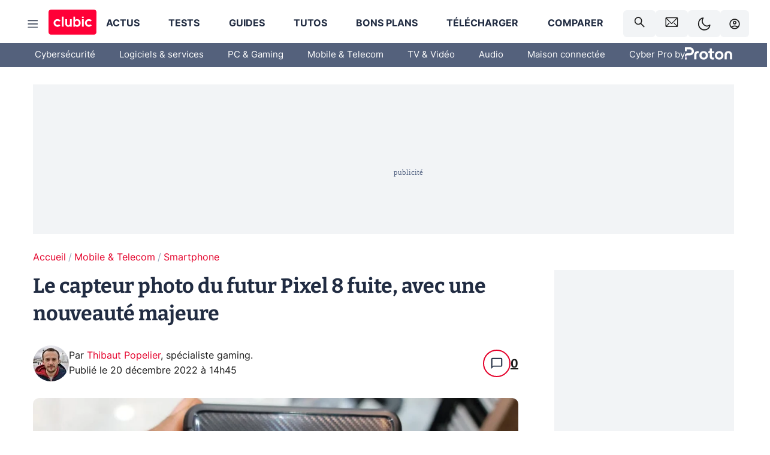

--- FILE ---
content_type: application/javascript; charset=UTF-8
request_url: https://www.clubic.com/_next/static/chunks/1822.40088a914cb09871.js
body_size: 7131
content:
"use strict";(self.webpackChunk_N_E=self.webpackChunk_N_E||[]).push([[1822,9756],{7756:(e,t,i)=>{i.d(t,{s:()=>W});var n=i(55729),r=i(99946),o=i(36854),s=i(79756),l=i(69867),c=i(93867),a=i(37456),d=i(70329),p=i(6029);function h(e,t){var i=Object.keys(e);if(Object.getOwnPropertySymbols){var n=Object.getOwnPropertySymbols(e);t&&(n=n.filter(function(t){return Object.getOwnPropertyDescriptor(e,t).enumerable})),i.push.apply(i,n)}return i}function m(e){for(var t=1;t<arguments.length;t++){var i=null!=arguments[t]?arguments[t]:{};t%2?h(Object(i),!0).forEach(function(t){(0,d.A)(e,t,i[t])}):Object.getOwnPropertyDescriptors?Object.defineProperties(e,Object.getOwnPropertyDescriptors(i)):h(Object(i)).forEach(function(t){Object.defineProperty(e,t,Object.getOwnPropertyDescriptor(i,t))})}return e}let f=r.Ay.div.withConfig({componentId:"sc-1gu8alr-0"})(["display:flex;flex-direction:row;justify-content:center;align-items:center;gap:12px;"]),x=r.Ay.div.withConfig({componentId:"sc-1gu8alr-1"})(["display:flex;flex-direction:column;align-items:center;justify-content:center;line-height:10px;margin-top:4px;gap:5px;"]),g=r.Ay.div.withConfig({componentId:"sc-1gu8alr-2"})(["font-size:10px;line-height:10px;"]),u=({price:e,onClick:t})=>{let i=(0,l.Bd)(),n={href:e.link,openInNewWindow:!0,onClick:t};return e.condition&&"NEW"!==e.condition?(0,p.jsx)(a.R,m(m({className:"mod-sm",rel:["nofollow"]},n),{},{children:(0,p.jsx)(f,{children:(0,p.jsxs)(x,{children:[e.price||i("design.priceCta.download"),(0,p.jsx)(g,{children:i("design.refurbished")})]})})})):(0,p.jsx)(a.R,m(m({className:"mod-sm",rel:["nofollow"]},n),{},{children:e.price||i("design.priceCta.download")}))},w=r.Ay.div.withConfig({componentId:"sc-1hpv3fe-0"})(["display:flex;flex-grow:1;flex-direction:column;padding:0;margin:0;justify-content:space-between;gap:var(--spacer-s);"]),y=r.Ay.ul.withConfig({componentId:"sc-1hpv3fe-1"})(["display:flex;flex-direction:column;gap:var(--spacer-s);justify-content:space-between;align-items:center;"]),b=r.Ay.li.withConfig({componentId:"sc-1hpv3fe-2"})(["display:flex;flex-direction:row;gap:var(--spacer-s);justify-content:space-between;align-items:center;width:100%;flex-grow:1;&.other-prices{}"]),j=r.Ay.div.withConfig({componentId:"sc-1hpv3fe-3"})(["display:flex;gap:var(--spacer-xs);flex-grow:1;flex-direction:column;"]),v=r.Ay.div.withConfig({componentId:"sc-1hpv3fe-4"})(["display:flex;flex-direction:row;align-items:center;justify-content:flex-start;gap:var(--spacer-xs);"]),A=r.Ay.span.withConfig({componentId:"sc-1hpv3fe-5"})(["color:var(--text-color-alt);font-size:14px;"]),C=r.Ay.img.withConfig({componentId:"sc-1hpv3fe-6"})(["width:24px;height:24px;"]),k=r.Ay.li.withConfig({componentId:"sc-1hpv3fe-7"})(["display:flex;flex-direction:row;gap:var(--spacer-s);justify-content:space-between;align-items:center;width:100%;flex-grow:1;"]),O=r.Ay.div.withConfig({componentId:"sc-1hpv3fe-8"})(["color:var(--text-color-alt);cursor:pointer;display:flex;font-family:var(--theme-typography-primary-font);font-size:16px;font-weight:700;gap:10px;padding:12px 0 0;",""],o.mq.gte(o.xW.LARGE,(0,r.AH)(["font-size:18px;padding:12px 0;"]))),I=r.Ay.div.withConfig({componentId:"sc-1hpv3fe-9"})(["tranform:initial;transition:all 0.3s ease-out;&.mod-rotated{transform:rotate(540deg);svg{position:relative;top:6px;}}"]),z=r.Ay.span.withConfig({componentId:"sc-1hpv3fe-10"})(["text-decoration:underline;text-underline-offset:2px;"]),E=r.Ay.div.withConfig({componentId:"sc-1hpv3fe-11"})(["display:flex;min-width:var(--spacer-xl);justify-content:flex-end;white-space:nowrap;"]),H=r.Ay.div.withConfig({componentId:"sc-1hpv3fe-12"})(["font-size:12px;cursor:pointer;:hover{text-decoration:underline;&.mod-initial{text-decoration:none;}}"]),P=r.Ay.div.withConfig({componentId:"sc-1hpv3fe-13"})(["display:none;&.displayed{display:flex;flex-direction:column;gap:var(--spacer-s);justify-content:space-between;padding-top:var(--spacer-xs);padding-bottom:var(--spacer-xs);background-color:var(--theme-background-contrast-background-color);align-items:center;width:100%;flex-grow:1;}"]),N=({len:e,onClick:t})=>{let i=(0,l.Bd)()(1===e?"design.priceList.otherPrice":"design.priceList.otherPrices",{count:e});return(0,p.jsx)(H,{onClick:t,children:i})},L=({price:e,eventCta:t,itemId:i,otherPrices:r,seeOtherShopPrices:o,position:s,itemTitle:a})=>{let d=(0,c.d5)(),h=(0,l.Bd)(),m=(0,n.useMemo)(()=>t?()=>t(e.shop.name,e.price,s||"product",i):null,[t,e,s,i]);return(0,p.jsxs)(b,{className:r?"other-prices":"","data-event-value":JSON.stringify({product:a,price:e.price??"",marchand:e.shop.name??"",position:s||"product"}),children:[(0,p.jsxs)(j,{children:[(0,p.jsx)(d,{onClick:m,href:e.link,rel:["nofollow"],openInNewWindow:!0,children:(0,p.jsxs)(v,{children:[e?.shop?.icon&&(0,p.jsx)(C,{loading:"lazy",src:e.shop.icon,alt:e.shop.name||"n/a"}),e.shop.name,e.marketplace&&(0,p.jsx)(A,{children:h("design.priceList.marketplace")})]})}),e?.pricesFromSameShop?.length>0&&(0,p.jsx)(N,{len:e.pricesFromSameShop.length,onClick:o}),r&&e?.offerName&&(0,p.jsx)(H,{className:"mod-initial",children:e.offerName})]}),(0,p.jsx)(E,{children:(0,p.jsx)(u,{price:e,onClick:m})})]})},S=({similarItemPrice:e})=>{let t=(0,l.Bd)(),i=(0,c.WU)(),n=(0,c.d5)();return(0,p.jsxs)(k,{children:[(0,p.jsx)(i,{imageId:e.imageId,desktopHeight:24,desktopWidth:24,mobileWidth:24,mobileHeight:24,alt:e.name}),(0,p.jsx)(j,{children:(0,p.jsx)(n,{href:e.link,rel:["nofollow"],openInNewWindow:!0,children:(0,p.jsx)(v,{children:e.name})})}),(0,p.jsx)(E,{children:(0,p.jsx)(a.R,{className:"mod-sm",href:e.link,children:e.price||t("design.priceList.seeProduct")})})]})},W=({prices:e,similarItemPrices:t,template:i,eventCta:r,itemId:o,itemTitle:c,position:a})=>{let d=(0,l.Bd)(),{0:h,1:m}=(0,n.useState)(!1),{0:f,1:x}=(0,n.useState)([]),g=e?.length?e:t;return g&&0!==g.length?(0,p.jsxs)(w,{className:i,children:[(0,p.jsx)(y,{children:g?.map((e,t)=>{if(t<4||!0===h)return"imageId"in e&&"name"in e?(0,p.jsx)(S,{similarItemPrice:e},t):(0,p.jsxs)(p.Fragment,{children:[(0,p.jsx)(L,{price:e,eventCta:r,itemId:o,seeOtherShopPrices:()=>{x(e=>e.includes(t)?e.filter(e=>e!==t):[...e,t])},position:a,itemTitle:c},t),e?.pricesFromSameShop?.length>0&&(0,p.jsx)(P,{className:f.includes(t)?"displayed":"",children:e.pricesFromSameShop.map((e,t)=>(0,p.jsx)(L,{price:e,eventCta:r,itemId:o,itemTitle:c,otherPrices:!0,position:a},`sub-${t}`))},`sub-${t}`)]});return null})}),g.length>5&&(0,p.jsxs)(O,{onClick:()=>void m(!h),children:[(0,p.jsx)(I,{className:h?"mod-rotated":null,children:(0,p.jsx)(s.default,{width:21,height:21,color:"var(--text-color-alt)"})}),(0,p.jsx)(z,{children:d(h?"design.priceList.getLessPrice":"design.priceList.getMorePrice")})]})]}):null}},10842:(e,t,i)=>{i.d(t,{A:()=>r}),i(55729);var n=i(6029);let r=function({width:e,height:t,color:i}){return(0,n.jsx)("svg",{width:e,height:t,viewBox:"0 0 22 22",fill:"none",xmlns:"http://www.w3.org/2000/svg",children:(0,n.jsx)("g",{children:(0,n.jsx)("path",{id:"Vector",d:"M10.9997 1.83331C5.93967 1.83331 1.83301 5.93998 1.83301 11C1.83301 16.06 5.93967 20.1666 10.9997 20.1666C16.0597 20.1666 20.1663 16.06 20.1663 11C20.1663 5.93998 16.0597 1.83331 10.9997 1.83331ZM15.583 11.9166H11.9163V15.5833H10.083V11.9166H6.41634V10.0833H10.083V6.41665H11.9163V10.0833H15.583V11.9166Z",fill:i})})})}},29261:(e,t,i)=>{i.d(t,{A:()=>a});var n=i(76870),r=i(99758),o=i(71577),s=i(68185),l=i(80402),c={date:(0,l.A)({formats:{full:"EEEE, d MMMM yyyy",long:"d MMMM yyyy",medium:"d MMM yyyy",short:"dd/MM/yyyy"},defaultWidth:"full"}),time:(0,l.A)({formats:{full:"HH:mm:ss zzzz",long:"HH:mm:ss z",medium:"HH:mm:ss",short:"HH:mm"},defaultWidth:"full"}),dateTime:(0,l.A)({formats:{full:"{{date}} 'at' {{time}}",long:"{{date}} 'at' {{time}}",medium:"{{date}}, {{time}}",short:"{{date}}, {{time}}"},defaultWidth:"full"})};let a={code:"en-GB",formatDistance:n.A,formatLong:c,formatRelative:r.A,localize:o.A,match:s.A,options:{weekStartsOn:1,firstWeekContainsDate:4}}},31822:(e,t,i)=>{i.r(t),i.d(t,{default:()=>eb});var n=i(70329),r=i(55729),o=i(99946),s=i(6029),l=i(36854),c=i(37456);let a=o.Ay.div.withConfig({componentId:"cd3pb8-0"})(["display:flex;justify-content:space-around;"]),d=o.Ay.div.withConfig({componentId:"cd3pb8-1"})(["display:flex;flex-direction:column;align-items:center;gap:0px;"]),p=(0,o.Ay)(c.R).withConfig({componentId:"cd3pb8-2"})(["margin:var(--spacer-s-fluid) 0 var(--spacer-fluid);padding:10px 13px;line-height:1.62;width:initial;&&{color:var(--theme-palette-white);text-decoration:none;}background:var(--theme-palette-red);border:solid 2px var(--theme-palette-red);border-radius:6px;font-weight:bold;position:relative;text-align:center;transition:background-color 0.3s,border-color 0.3s;&:hover{background:var(--theme-palette-dark-red);border:solid 2px var(--theme-palette-dark-red);}",""],l.mq.lte(l.xW.LARGE,(0,o.AH)(["padding:8px 10px;font-size:16px;"]))),h=o.Ay.div.withConfig({componentId:"cd3pb8-3"})(["top:-3em;position:relative;background-color:var(--theme-palette-grey-blue);font-size:13px;font-weight:bold;cursor:pointer;border-radius:40px;color:var(--theme-palette-white);padding:0px 10px;transition:background-color 0.3s;",":hover{background-color:#ff9900;}"],l.mq.lte(l.xW.LARGE,(0,o.AH)(["top:-1.8em;padding:1px 10px;font-size:16px;"]))),m=({url:e,buttonLabel:t,promoCode:i,as:n,onClick:r})=>(0,s.jsx)(a,{children:(0,s.jsxs)(d,{children:[(0,s.jsx)(p,{as:n,href:e,onClick:r,children:t}),i&&(0,s.jsx)(h,{children:i})]})});var f=i(69867),x=i(61961),g=i(24351),u=i(93867);let w=o.Ay.div.withConfig({componentId:"xrissw-0"})(["align-items:flex-start;box-shadow:0px 0px 30px 0px var(--color-box-shadow);border-radius:8px;padding:var(--spacer-fluid);display:flex;flex-direction:column;margin:var(--spacer-fluid) 0;gap:4px;justify-content:flex-start;width:100%;"]),y=o.Ay.img.withConfig({componentId:"xrissw-1"})(["margin:auto;width:50%;"]),b=o.Ay.div.withConfig({componentId:"xrissw-2"})(["font-weight:bold;font-family:'Bitter',-apple-system,BlinkMacSystemFont,'Segoe UI',Roboto,Helvetica,Arial,serif;font-size:20px;"]),j=o.Ay.div.withConfig({componentId:"xrissw-3"})(["display:flex;flex-direction:row;justify-content:flex-start;flex-wrap:wrap;gap:10px;margin:10px 0;width:100%;",""],l.mq.lte(l.xW.LARGE,(0,o.AH)(["max-width:calc(100vw - 32px - 30px);overflow-x:auto;"]))),v=o.Ay.div.withConfig({componentId:"xrissw-4"})(["color:#ff0000;border:1px solid #ff0000;padding:0px 6px;border-radius:4px;font-size:15px;white-space:nowrap;text-overflow:ellipsis;overflow:hidden;max-width:100%;",""],l.mq.lte(l.xW.LARGE,(0,o.AH)(["width:100%;"]))),A=o.Ay.div.withConfig({componentId:"xrissw-5"})(["cursor:pointer;color:#202b44;padding:0px 6px;background-color:#edeef8;border:1px solid #edeef8;border-radius:4px;font-size:15px;white-space:nowrap;text-overflow:ellipsis;overflow:hidden;max-width:100%;:hover{border-color:var(--theme-palette-grey-blue);}",""],l.mq.lte(l.xW.LARGE,(0,o.AH)(["width:100%;"]))),C=o.Ay.div.withConfig({componentId:"xrissw-6"})(["display:flex;flex-direction:column;"]),k=o.Ay.ul.withConfig({componentId:"xrissw-7"})([""]),O=o.Ay.li.withConfig({componentId:"xrissw-8"})(["display:grid;grid-template-columns:16px 6fr 1fr 1fr;grid-gap:10px;align-items:center;margin-bottom:10px;&.firstPriceLi{font-weight:bolder;}"]),I=o.Ay.img.withConfig({componentId:"xrissw-9"})(["grid-column:1;width:16px;"]),z=o.Ay.div.withConfig({componentId:"xrissw-10"})(["grid-column:2;display:flex;flex-direction:column;justify-content:flex-start;white-space:nowrap;font-size:18px;"]),E=o.Ay.div.withConfig({componentId:"xrissw-11"})(["font-size:10px;line-height:10px;"]),H=o.Ay.div.withConfig({componentId:"xrissw-12"})(["grid-column:3;white-space:nowrap;margin-right:20px;padding-right:20px;",""],l.mq.lte(l.xW.LARGE,(0,o.AH)(["display:none;"]))),P=o.Ay.div.withConfig({componentId:"xrissw-13"})(["border:solid 2px var(--theme-palette-red);grid-column:4;white-space:nowrap;padding:8px 10px;font-size:18px;line-height:1;width:initial;"," &&{color:var(--theme-palette-white);text-decoration:none;}background:var(--theme-palette-red);border-radius:6px;font-weight:bold;position:relative;text-align:center;transition:background-color 0.3s,border-color 0.3s;&:hover{background:var(--theme-palette-dark-red);border:solid 2px var(--theme-palette-dark-red);}"],l.mq.lte(l.xW.LARGE,(0,o.AH)(["font-size:16px;"]))),N=o.Ay.span.withConfig({componentId:"xrissw-14"})(["display:none;",""],l.mq.lte(l.xW.LARGE,(0,o.AH)(["display:block;"]))),L=o.Ay.span.withConfig({componentId:"xrissw-15"})(["display:block;",""],l.mq.lte(l.xW.LARGE,(0,o.AH)(["display:none;"]))),S=o.Ay.div.withConfig({componentId:"xrissw-16"})(["width:100%;text-align:center;font-weight:bold;text-decoration:underline;cursor:pointer;",""],l.mq.lte(l.xW.LARGE,(0,o.AH)(["font-size:16px;"]))),W=e=>{let t=Object.assign({},((0,g.A)(e),e)),{0:i,1:n}=(0,r.useState)(!1),{0:o,1:l}=(0,r.useState)(0),{tabs:c,title:a}=t,d=(0,f.Bd)(),p=(0,u.d5)(),h=(0,r.useCallback)(()=>{n(!i)},[n,i]),m=(0,r.useCallback)(e=>{l(e)},[l]),x=(0,r.useMemo)(()=>c[o],[c,o]);return(0,s.jsxs)(w,{"data-event-action":"click_cta",children:[(0,s.jsx)(y,{loading:"lazy",src:x.productImage}),(0,s.jsx)(b,{children:a??x.title}),(0,s.jsx)(j,{children:c.length>1&&c.map((e,t)=>{let i=e.title;return o===t?(0,s.jsx)(v,{children:i},t):(0,s.jsx)(A,{onClick:()=>m(t),children:i},t)})}),(0,s.jsx)(C,{children:(0,s.jsxs)(k,{children:[x.offers?.map((e,t)=>{let n=(e=>{let t;switch(!0){case/^\d+$/.test(e.toString()):t=`${e}.00`;break;case/^\d+\.\d$/.test(e.toString()):t=`${e}0`;break;default:t=e.toString()}return`${t.replace(/\./,",")} €`})(e.price),{shopName:r}=e;if(t<5||!0===i){let i=JSON.stringify({product:a??x.title,price:n??"",marchand:r??"",position:"affilizz"});return(0,s.jsx)(p,{"data-event-value":i,href:e.url,openInNewWindow:!0,rel:["nofollow"],children:(0,s.jsxs)(O,{className:t?null:"firstPriceLi",children:[(0,s.jsx)(I,{loading:"lazy",src:e.shopIcon}),(0,s.jsxs)(z,{children:[e.shopName,e.marketplace&&(0,s.jsx)(E,{children:"Marketplace"})]}),(0,s.jsx)(H,{children:n}),(0,s.jsxs)(P,{children:[(0,s.jsx)(N,{children:n}),(0,s.jsx)(L,{children:d("design.embed.affilizz.cta.see_offer")})]})]})},e.offerId)}return null}),x.offers?.length>5&&(0,s.jsx)(S,{onClick:h,children:i?d("design.embed.affilizz.box.see_less"):d("design.embed.affilizz.box.see_more")})]})})]})};var M=i(53400),q=i(7756);function R(e,t){var i=Object.keys(e);if(Object.getOwnPropertySymbols){var n=Object.getOwnPropertySymbols(e);t&&(n=n.filter(function(t){return Object.getOwnPropertyDescriptor(e,t).enumerable})),i.push.apply(i,n)}return i}function B(e){for(var t=1;t<arguments.length;t++){var i=null!=arguments[t]?arguments[t]:{};t%2?R(Object(i),!0).forEach(function(t){(0,n.A)(e,t,i[t])}):Object.getOwnPropertyDescriptors?Object.defineProperties(e,Object.getOwnPropertyDescriptors(i)):R(Object(i)).forEach(function(t){Object.defineProperty(e,t,Object.getOwnPropertyDescriptor(i,t))})}return e}let G=o.Ay.div.withConfig({componentId:"sc-1but8fm-0"})(["display:flex;flex-direction:column;justify-content:flex-start;margin-bottom:var(--spacer-m);",""],l.mq.gte(l.xW.LARGE,(0,o.AH)(["margin:0px -60px 0px -60px;margin-bottom:var(--spacer-m);"]))),D=o.Ay.div.withConfig({componentId:"sc-1but8fm-1"})(["align-items:flex-start;box-shadow:0px 0px 30px 0px var(--color-box-shadow);border-radius:8px;padding:var(--spacer-m);display:flex;flex-direction:column;margin:var(--spacer-fluid) 0;gap:var(--spacer-fluid);justify-content:flex-start;width:100%;"]),$=o.Ay.span.withConfig({componentId:"sc-1but8fm-2"})(["margin:initial;font-family:var(--theme-typography-primary-font);font-size:22px;font-weight:bold;line-height:1.38;"]),_=o.Ay.div.withConfig({componentId:"sc-1but8fm-3"})(["display:flex;flex-direction:column;gap:var(--spacer-m);flex-grow:1;width:100%;",";"],l.mq.gte(l.xW.LARGE,(0,o.AH)(["flex-direction:row;align-items:stretch;justify-content:space-between;"]))),T=o.Ay.div.withConfig({componentId:"sc-1but8fm-4"})(["display:flex;flex-direction:column;justify-content:space-between;align-items:flex-start;width:100%;",""],l.mq.gte(l.xW.LARGE,(0,o.AH)(["width:50%;&.multiple{margin-top:calc(0px - var(--spacer-l));}"]))),V=o.Ay.div.withConfig({componentId:"sc-1but8fm-5"})(["display:flex;margin:0 30px 0 30px;",""],l.mq.gte(l.xW.LARGE,(0,o.AH)(["margin:0 60px 0 60px;"]))),F=o.Ay.div.withConfig({componentId:"sc-1but8fm-6"})(["flex-grow:1;display:flex;justify-content:center;width:100%;",""],l.mq.gte(l.xW.LARGE,(0,o.AH)(["width:50%;"]))),U=o.Ay.img.withConfig({componentId:"sc-1but8fm-7"})(["max-height:200px;object-fit:cover;overflow:hidden;"]),Z=o.Ay.div.withConfig({componentId:"sc-1but8fm-8"})(["order:1;font-size:14px;margin-top:var(--spacer-s);",""],l.mq.gte(l.xW.LARGE,(0,o.AH)(["font-size:initial;margin-top:initial;order:0;"]))),J=o.Ay.span.withConfig({componentId:"sc-1but8fm-9"})(["color:var(--color-alt-6);font-size:18px;font-family:var(--theme-typography-primary-font);font-weight:700;line-height:1.38;position:relative;margin-bottom:var(--spacer-s);",""],l.mq.gte(l.xW.LARGE,(0,o.AH)(["font-size:20px;"]))),X=o.Ay.div.withConfig({componentId:"sc-1but8fm-10"})(["border-radius:8px;background:var(--theme-palette-red);color:var(--theme-palette-white);padding:var(--spacer-s);width:100%;display:flex;flex-direction:row;justify-content:space-around;align-items:center;font-weight:bold;"]),Y=e=>{var t;let i,n,o,l=(0,f.Bd)(),c=(0,u.d5)(),{description:a,title:d,mainOffer:p}=e,h=(0,r.useMemo)(()=>JSON.stringify({product:d??"",price:p.price??"",marchand:p.shopName??"",position:"affilizz-card"}),[p.price,p.shopName,d]),m=(t=l("design.embed.affilizz.card.by"),i=p.price.toString().replace(".",","),n="EUR"===p.currency?"€":"",o=p.shopName?`${t} ${p.shopName}`:"",`${i} ${n} ${o}`),x=(0,r.useMemo)(()=>({href:p.url,openInNewWindow:!0,rel:["nofollow"],title:d}),[p.url,d]);return(0,s.jsxs)(s.Fragment,{children:[(0,s.jsx)(Z,{children:a}),(0,s.jsx)(X,{"data-event-value":h,children:(0,s.jsx)(c,B(B({},x),{},{children:m}))})]})},K=e=>{let t=(0,f.Bd)(),{offers:i,title:n}=e,r=i.map(e=>{var t,i;let n,r;return{price:(t=e.price,i=e.currency,(n=t.toString().replace(/\./,",")).match(/^\d+$/)&&(n+=",00"),n.match(/^\d+,\d$/)&&(n+="0"),r=/^(\d+,[\d]{2})\d+$/,n.match(r)&&(n=n.replace(r,"$1")),n+("EUR"===i?" €":"")),link:e.url,condition:e.condition,marketplace:e.marketplace,intPrice:parseInt(e.price,10),shop:{name:e.shopName,icon:e.shopIcon}}});return(0,s.jsxs)(s.Fragment,{children:[(0,s.jsx)(J,{children:t("design.embed.affilizz.card.multiple_price_list_title")}),(0,s.jsx)(q.s,{itemTitle:n,position:"affilizz-card",prices:r})]})},Q=e=>{let{productImage:t,title:i,description:n,offers:r,positivePoints:o,negativePoints:l}=Object.assign({},((0,g.A)(e),e)),c=r?.length>0?r[0]:null;if(!c)return null;let a=!(r.length>1);return(0,s.jsxs)(G,{"data-event-action":"click_cta",children:[(0,s.jsxs)(D,{children:[(0,s.jsx)($,{children:i}),(0,s.jsxs)(_,{children:[(0,s.jsx)(F,{children:(0,s.jsx)(U,{loading:"lazy",src:t})}),(0,s.jsxs)(T,{className:a?"":"multiple",children:[a&&(0,s.jsx)(Y,{description:n,title:i,mainOffer:c}),!a&&(0,s.jsx)(K,{title:i,offers:r})]})]})]}),(0,s.jsx)(V,{children:(0,s.jsx)(M.R,{cons:l,pros:o})})]})};function ee(e,t){var i=Object.keys(e);if(Object.getOwnPropertySymbols){var n=Object.getOwnPropertySymbols(e);t&&(n=n.filter(function(t){return Object.getOwnPropertyDescriptor(e,t).enumerable})),i.push.apply(i,n)}return i}function et(e){for(var t=1;t<arguments.length;t++){var i=null!=arguments[t]?arguments[t]:{};t%2?ee(Object(i),!0).forEach(function(t){(0,n.A)(e,t,i[t])}):Object.getOwnPropertyDescriptors?Object.defineProperties(e,Object.getOwnPropertyDescriptors(i)):ee(Object(i)).forEach(function(t){Object.defineProperty(e,t,Object.getOwnPropertyDescriptor(i,t))})}return e}let ei=[{handles:e=>"CTA"===e["@type"],Component:e=>{var t;let{url:i,title:n,shopName:r,price:o,promoCode:l,specialPrice:c,eventCta:a}=e,d=(0,f.Bd)(),p=(t=c?.price||o)?t.toString().replace(/\./,","):"",h=n||d("design.embed.affilizz.cta.label",{shopName:r,price:p});return c&&c.price?(0,s.jsx)(m,{promoCode:d("design.embed.affilizz.cta.promoCodePrime"),url:i,buttonLabel:h,onClick:()=>a(r,p,"affilizz",h),as:x.Gr}):o||n?(0,s.jsx)(m,{promoCode:l,url:i,buttonLabel:h,as:x.Gr,onClick:()=>a(r,p,"affilizz",h)}):null}},{handles:e=>"BOX"===e["@type"],Component:e=>{let{tabs:t,title:i}=e;return t?.length?(t.forEach(e=>{i&&""!==i&&!e?.title&&(e.title=i),e?.offers?.length&&e.offers.forEach(e=>{e.specialPrice&&e.specialPrice.price&&(e.price=e.specialPrice.price)})}),(0,s.jsx)(W,{title:i,tabs:t})):null}},{handles:e=>"CARD"===e["@type"],Component:e=>(0,s.jsx)(Q,et({},e))}],en=function({width:e,height:t,color:i}){return(0,s.jsx)("svg",{width:e,height:t,viewBox:"0 0 24 24",xmlns:"http://www.w3.org/2000/svg",children:(0,s.jsx)("path",{fill:i,d:"M3 19h6v-7H3v7zm7 0h12v-7H10v7zM3 5v6h19V5H3z"})})},er=o.Ay.div.withConfig({componentId:"sc-1pga6cn-0"})(["min-height:200px;",""],l.mq.gte(l.xW.LARGE,(0,o.AH)(["display:flex;justify-content:center;align-items:center;min-height:400px;"]))),eo=o.Ay.blockquote.withConfig({componentId:"sc-1pga6cn-1"})(["height:270px;max-width:558px;margin:auto;background:var(--color-alt-2);a{color:var(--color-alt-2);}"]),es=o.Ay.blockquote.withConfig({componentId:"sc-1pga6cn-2"})(["max-width:558px;margin:auto;background:var(--color-alt-2);a{color:var(--color-alt-2);}"]),el=o.Ay.div.withConfig({componentId:"sc-1pga6cn-3"})(["padding-top:calc(50% / (16 / 9) - 60px);padding-bottom:calc(50% / (16 / 9) - 60px);display:flex;align-items:center;justify-content:center;"]),ec=()=>{if(window.twttr)window.twttr.widgets.load();else{let e=document.createElement("script");e.async=!0,e.setAttribute("src","https://platform.twitter.com/widgets.js"),document.getElementsByTagName("body")[0].appendChild(e)}};function ea({src:e}){(0,r.useEffect)(()=>{ec()},[]);let t=e.replace(/https:\/\/x.com/,"https://twitter.com");return(0,s.jsx)("div",{className:"twitter-embed",children:(0,s.jsx)(eo,{className:"twitter-tweet tw-align-center",children:(0,s.jsx)("a",{href:t,children:"..."})})})}function ed({src:e}){return(0,r.useEffect)(()=>{ec()},[]),(0,s.jsx)("div",{className:"twitter-embed",children:(0,s.jsx)(eo,{className:"twitter-timeline tw-align-center",children:(0,s.jsx)("a",{href:e,children:"..."})})})}let ep=[{regex:/https:\/\/[^/]*twitter.com\/.+?\/status\/[0-9]+/,Component:ea},{regex:/https:\/\/x.com\/.+?\/status\/[0-9]+/,Component:ea},{regex:/https:\/\/[^/]*twitter.com\/.+?/,Component:ed},{regex:/https:\/\/x.com\/.+?/,Component:ed},{regex:/https:\/\/[^/]*tiktok.com\/.+?\/video\/[0-9+]+/,Component:function({src:e}){let{0:t,1:i}=(0,r.useState)({id:"",title:"",authorHref:"",author:""});return(0,r.useEffect)(()=>{if(window.TikTokEmbeds)window.TikTokEmbeds.process();else{let e=document.createElement("script"),t=document.getElementsByTagName("script")[0];e.id="tiktok-async",e.async=!0,e.src="https://www.tiktok.com/embed.js",t.parentNode.insertBefore(e,t)}fetch(`https://www.tiktok.com/oembed?url=${e}`).then(e=>e.json()).then(e=>{i({id:e.embed_product_id,title:e.title,authorHref:e.author_url,author:e.author_unique_id})})},[e]),(0,s.jsx)("div",{children:(0,s.jsx)("blockquote",{className:"tiktok-embed",cite:e,"data-video-id":t.id,"data-embed-from":"oembed",children:(0,s.jsxs)("section",{children:[(0,s.jsx)("a",{target:"_blank",title:t.title,href:t.authorHref,rel:"noreferrer",children:t.author}),(0,s.jsx)("p",{children:t.title})]})})},`tiktok-${t.id}`)}},{regex:/https:\/\/[^/]*docs.google.com\/forms\/.*/,Component:function({src:e}){return(0,s.jsx)("div",{className:"google-docs-embed",children:(0,s.jsx)("iframe",{title:"Google Form",src:e,width:"100%",height:"950",frameBorder:"0",marginHeight:0,marginWidth:0})})}},{regex:/https:\/\/[^/]*bsky.app\/.*/,Component:function({src:e}){(0,r.useEffect)(()=>{if(window?.bluesky)window.bluesky.scan();else{let e=document.createElement("script"),t=document.getElementsByTagName("script")[0];e.id="bluesky-async",e.async=!0,e.charset="utf-8",e.src="https://embed.bsky.app/static/embed.js",t.parentNode.insertBefore(e,t)}},[]);let t=e.match(/^https:\/\/bsky\.app\/profile\/([^/]+)\/post\/([^/?#]+)/);if(!t)throw Error("Invalid Bluesky post URL");let[,i,n]=t,[o,l]=r.useState("");return((0,r.useEffect)(()=>{fetch(`https://public.api.bsky.app/xrpc/com.atproto.identity.resolveHandle?handle=${i}`).then(e=>e.json()).then(e=>{e?.did&&l(`at://${e.did}/app.bsky.feed.post/${n}`)})},[o,l,i,n]),o)?(0,s.jsx)(es,{className:"bluesky-embed tw-align-center","data-bluesky-uri":o,"data-bluesky-embed-color-mode":"system"}):null}}],eh=e=>{let{src:t}=e,i=ep.find(e=>e.regex.test(t));return i?(0,s.jsx)(er,{children:(0,s.jsx)(i.Component,{src:t})}):(0,s.jsx)(el,{children:(0,s.jsx)(en,{height:60,width:60,color:"var(--theme-palette-white)"})})};var em=i(64606);function ef(e,t){var i=Object.keys(e);if(Object.getOwnPropertySymbols){var n=Object.getOwnPropertySymbols(e);t&&(n=n.filter(function(t){return Object.getOwnPropertyDescriptor(e,t).enumerable})),i.push.apply(i,n)}return i}function ex(e){for(var t=1;t<arguments.length;t++){var i=null!=arguments[t]?arguments[t]:{};t%2?ef(Object(i),!0).forEach(function(t){(0,n.A)(e,t,i[t])}):Object.getOwnPropertyDescriptors?Object.defineProperties(e,Object.getOwnPropertyDescriptors(i)):ef(Object(i)).forEach(function(t){Object.defineProperty(e,t,Object.getOwnPropertyDescriptor(i,t))})}return e}let eg=o.Ay.iframe.withConfig({componentId:"sc-1anckew-0"})(["border:none;overflow:hidden;margin:auto;"]),eu=[{handles:e=>"iframe"===e.type,mediaCell:!1,Component:({src:e,width:t,height:i})=>(0,s.jsx)(eg,{src:e,loading:"lazy",width:t??"100%",height:i??500})},{handles:e=>/https?:\/\/[^/]*infogram.com\/.+/.test(e.src),mediaCell:!0,Component:function({src:e}){(0,r.useEffect)(()=>{if(window.InfogramEmbeds)window.InfogramEmbeds.process();else{let e=document.createElement("script");e.id="infogram-async",e.async=!0,e.src="https://e.infogram.com/js/dist/embed-loader-min.js",document.getElementsByTagName("body")[0].appendChild(e)}},[]);let t=e.replace(/https?:\/\/[^/]*infogram.com\//,"");return(0,s.jsx)("div",{className:"infogram-embed","data-id":t,"data-type":"interactive"},`infogram-${t}`)}},{handles:e=>/https:\/\/[^/]*twitter.com\/.+?/.test(e.src),mediaCell:!0,Component:eh},{handles:e=>/https:\/\/x.com\/.+?/.test(e.src),mediaCell:!0,Component:eh},{handles:e=>/https:\/\/[^/]*tiktok.com\/.+?\/video\/[0-9+]+/.test(e.src),mediaCell:!0,Component:eh},{handles:e=>/https:\/\/[^/]*docs.google.com\/forms\/.*/.test(e.src),mediaCell:!0,Component:eh},{handles:e=>/https:\/\/[^/]*bsky.app\/.*/.test(e.src),mediaCell:!0,Component:eh},{handles:e=>!!e?.isAffilizz,mediaCell:!1,Component:e=>{let{embedAffilizz:t,eventCta:i}=e;if(t){let e=ei.find(e=>e.handles(t));if(e)return(0,s.jsx)(e.Component,et(et({},t),{},{eventCta:i}))}return null}}],ew=o.Ay.div.withConfig({componentId:"sc-1anckew-1"})(["margin:var(--spacer-s) 0 var(--spacer);min-height:380px;"]),ey=o.Ay.div.withConfig({componentId:"sc-1anckew-2"})(["max-width:100%;"]),eb=e=>{let{src:t,embedDescription:i,embedTitle:n,embedImageUrl:r}=e;if(t?.includes("clubic.com"))return(0,s.jsx)(ew,{children:(0,s.jsx)(em.A,{embedDescription:i,embedTitle:n,embedImageUrl:r,url:t})});let o=eu.find(t=>t.handles(e));return o&&o.mediaCell?(0,s.jsx)(ew,{children:(0,s.jsx)(o.Component,ex({},e))}):o&&!o.mediaCell?(0,s.jsx)(ey,{children:(0,s.jsx)(o.Component,ex({},e))}):null}},53400:(e,t,i)=>{i.d(t,{R:()=>w});var n=i(24351),r=i(55729),o=i(99946),s=i(36854),l=i(69867),c=i(64539),a=i(10842),d=i(6029);let p=o.Ay.div.withConfig({componentId:"at8eh7-0"})(["display:flex;flex-direction:column;gap:30px;",""],s.mq.gte(s.xW.LARGE,(0,o.AH)(["justify-content:space-between;flex-direction:row;gap:60px;"]))),h=o.Ay.div.withConfig({componentId:"at8eh7-1"})(["font-family:var(--theme-typography-primary-font);font-size:18px;font-weight:bold;"]),m=o.Ay.div.withConfig({componentId:"at8eh7-2"})(["display:flex;flex:1;flex-direction:column;gap:15px;",""],s.mq.gte(s.xW.LARGE,(0,o.AH)(["width:50%;&.mod-one-column{width:100%;}"]))),f=o.Ay.div.withConfig({componentId:"at8eh7-3"})(["display:flex;flex:1;flex-direction:column;gap:15px;",""],s.mq.gte(s.xW.LARGE,(0,o.AH)(["width:50%;&.mod-one-column{display:none;}"]))),x=o.Ay.ul.withConfig({componentId:"at8eh7-4"})(["display:flex;flex-direction:column;font-size:16px;gap:12px;list-style:none;svg{min-width:22px;}"]),g=o.Ay.li.withConfig({componentId:"at8eh7-5"})(["display:flex;gap:7px;line-height:22px;"]),u=o.Ay.li.withConfig({componentId:"at8eh7-6"})(["display:flex;gap:7px;line-height:22px;"]),w=e=>{let{pros:t,cons:i,hideTitle:o,oneColumn:s}=Object.assign({},((0,n.A)(e),e)),[w,y]=r.useState(s??!1);(0,r.useEffect)(()=>{void 0===s?i?.length===0&&y(!0):y(s)},[i,s]);let b=(0,l.Bd)();return(0,d.jsxs)(p,{children:[t?.length>0?(0,d.jsxs)(m,{className:w?"mod-one-column":"",children:[!o&&(0,d.jsx)(h,{children:b("design.ratingBlock.pros")}),(0,d.jsx)(x,{children:t?.map(e=>(0,d.jsxs)(g,{children:[(0,d.jsx)(a.A,{height:22,width:22,color:"var(--theme-palette-green)"}),e]},e))})]}):null,i?.length>0&&!w?(0,d.jsxs)(f,{children:[!o&&(0,d.jsx)(h,{children:b("design.ratingBlock.cons")}),(0,d.jsx)(x,{children:i?.map(e=>(0,d.jsxs)(u,{children:[(0,d.jsx)(c.A,{height:22,width:22,color:"var(--theme-palette-red)"}),e]},e))})]}):null]})}},64539:(e,t,i)=>{i.d(t,{A:()=>r}),i(55729);var n=i(6029);let r=function({width:e,height:t,color:i}){return(0,n.jsx)("svg",{width:e,height:t,viewBox:"0 0 22 22",fill:"none",xmlns:"http://www.w3.org/2000/svg",children:(0,n.jsx)("g",{id:"remove_circle",children:(0,n.jsx)("path",{id:"Vector",d:"M10.9997 1.83331C5.93967 1.83331 1.83301 5.93998 1.83301 11C1.83301 16.06 5.93967 20.1666 10.9997 20.1666C16.0597 20.1666 20.1663 16.06 20.1663 11C20.1663 5.93998 16.0597 1.83331 10.9997 1.83331ZM15.583 11.9166H6.41634V10.0833H15.583V11.9166Z",fill:i})})})}},64606:(e,t,i)=>{i.d(t,{A:()=>y,i:()=>w});var n=i(70329);i(55729);var r=i(99946),o=i(36854),s=i(93867),l=i(85151),c=i(6029);function a(e,t){var i=Object.keys(e);if(Object.getOwnPropertySymbols){var n=Object.getOwnPropertySymbols(e);t&&(n=n.filter(function(t){return Object.getOwnPropertyDescriptor(e,t).enumerable})),i.push.apply(i,n)}return i}let d=r.Ay.div.withConfig({componentId:"sc-167q004-0"})(["border-radius:10px;background:var(--color-alt-4);box-shadow:0px 0px 30px rgba(0,0,0,0.1);display:flex;flex:0 1 auto;flex-direction:row;margin:var(--spacer-s) 0;position:relative;top:0;transition:top 0.3s;",""],o.mq.lte(o.xW.LARGE,(0,r.AH)(["flex-direction:column;"]))),p=r.Ay.div.withConfig({componentId:"sc-167q004-1"})(["padding:30px;transition:color 0.3s;width:auto;"]),h=r.Ay.a.withConfig({componentId:"sc-167q004-2"})(["font-family:var(--theme-typography-primary-font);text-decoration:none;font-size:19px;font-weight:600;line-height:19px;margin:0 0 15px;"]),m=r.Ay.div.withConfig({componentId:"sc-167q004-3"})(["border-bottom-left-radius:10px;border-top-left-radius:10px;height:auto;min-height:214px;width:180px;",""],o.mq.lte(o.xW.LARGE,(0,r.AH)(["width:100%;picture{width:100%;}img{object-fit:cover;}"]))),f=r.Ay.div.withConfig({componentId:"sc-167q004-4"})(["padding-top:10px;font-size:18px;"]),x=r.Ay.div.withConfig({componentId:"sc-167q004-5"})(["color:var(--text-color);"]),g=r.Ay.div.withConfig({componentId:"sc-167q004-6"})(["color:#99a4ba;font-size:13px;font-weight:600;line-height:19px;margin:0 0 15px;text-transform:uppercase;"]),u=r.Ay.div.withConfig({componentId:"sc-167q004-7"})(["color:black;font-size:13px;display:flex;gap:20px;line-height:19px;padding-top:10px;"]);function w({embedTitle:e,embedDescription:t,embedImageUrl:i,url:r,embedImageId:o,embedLabel:w,embedItemType:y,embedSponso:b,embedDate:j,embedExtensionImg:v,embedTitleImg:A,embedDisplayedDate:C}){let k=(0,s.WU)(),O=null;i?.includes("pic.clubic.com")&&(O=i.match(/\/images\/(\d+)\/raw/)[1]),o&&(O=o);let I={imageId:O,alt:e,mobileWidth:294,mobileHeight:214,desktopWidth:180,desktopHeight:214,extension:v,title:A},z=null;return j&&C&&(z=(0,l.Hl)({dateTime:j})),(0,c.jsxs)(d,{children:[O&&(0,c.jsx)(m,{children:(0,c.jsx)(k,function(e){for(var t=1;t<arguments.length;t++){var i=null!=arguments[t]?arguments[t]:{};t%2?a(Object(i),!0).forEach(function(t){(0,n.A)(e,t,i[t])}):Object.getOwnPropertyDescriptors?Object.defineProperties(e,Object.getOwnPropertyDescriptors(i)):a(Object(i)).forEach(function(t){Object.defineProperty(e,t,Object.getOwnPropertyDescriptor(i,t))})}return e}({},I))}),(0,c.jsxs)(p,{children:[w&&(0,c.jsx)(g,{children:w}),(0,c.jsx)(h,{href:r,children:e}),t&&(0,c.jsx)(f,{children:t}),z&&(0,c.jsxs)(u,{children:[z&&(0,c.jsx)(x,{children:z}),b&&(0,c.jsx)(x,{children:"Contenu Sponsoris\xe9"}),y&&(0,c.jsx)(x,{children:y})]}),!z&&y&&(0,c.jsx)(u,{children:y})]})]})}let y=w},79756:(e,t,i)=>{i.r(t),i.d(t,{default:()=>r}),i(55729);var n=i(6029);let r=function({width:e,height:t,color:i}){return(0,n.jsx)("svg",{width:e,height:t,viewBox:"0 0 8 11",fill:"none",xmlns:"http://www.w3.org/2000/svg",children:(0,n.jsx)("path",{d:"M7.5 7L6.795 6.295L4.5 8.585V0.5H3.5V8.585L1.205 6.29L0.5 7L4 10.5L7.5 7Z",fill:i})})}},85151:(e,t,i)=>{i.d(t,{Hl:()=>m,Yq:()=>p,ef:()=>h,tj:()=>d}),i(55729);var n=i(39998),r=i(53074),o=i(35340),s=i(91728),l=i(29261),c=i(6029);let a=e=>"en-GB"===e?l.A:s.A,d=(e,t="dd MMMM yyyy '\xe0' HH'h'mm",i="fr")=>{if(!e)return e;let r=(0,n.A)(e),s=a(i);return(0,o.A)(r,t,{locale:s})},p=(e,t="dd MMMM yyyy",i="fr")=>{let r=(0,n.A)(e),s=a(i);return(0,o.A)(r,t,{locale:s})},h=(e,t="fr")=>{let i;if(!e)return"n/a";let o=(0,n.A)(e),s=a(t);return(i=(0,r.A)(o,{addSuffix:!0,locale:s,includeSeconds:!1})).charAt(0).toUpperCase()+i.slice(1)},m=({dateTime:e,pattern:t="dd MMMM yyyy '\xe0' HH'h'mm",locale:i})=>(0,c.jsx)(c.Fragment,{children:d(e,t,i)})}}]);